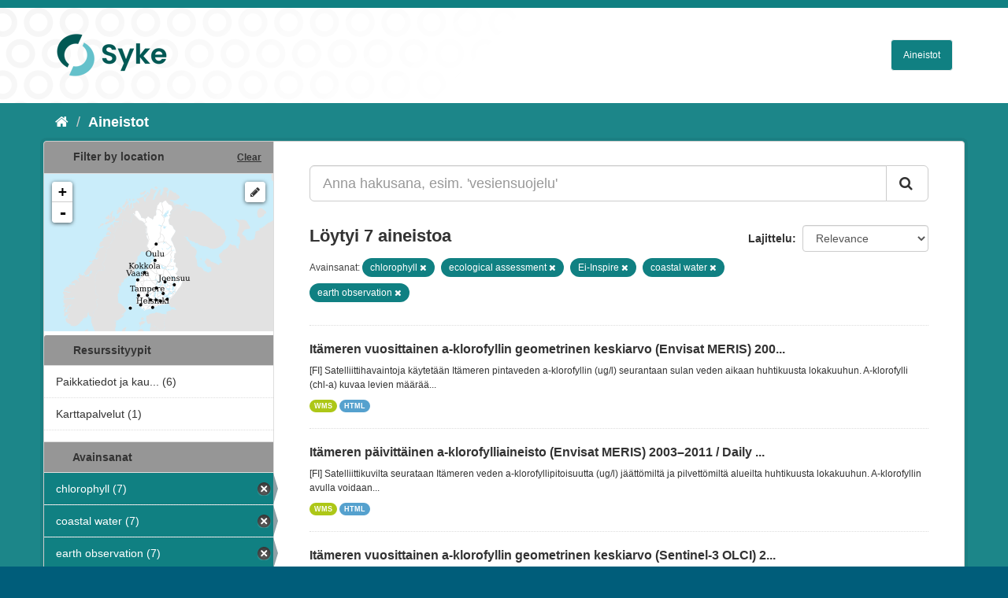

--- FILE ---
content_type: text/html; charset=utf-8
request_url: https://ckan.ymparisto.fi/dataset?tags=chlorophyll&tags=ecological+assessment&tags=Ei-Inspire&tags=coastal+water&tags=earth+observation
body_size: 5372
content:
<!DOCTYPE html>
<!--[if IE 9]> <html lang="fi" class="ie9"> <![endif]-->
<!--[if gt IE 8]><!--> <html lang="fi"> <!--<![endif]-->
  <head>
    <link rel="stylesheet" type="text/css" href="/fanstatic/vendor/:version:2021-01-12T16:17:21.51/select2/select2.css" />
<link rel="stylesheet" type="text/css" href="/fanstatic/css/:version:2021-01-12T16:17:21.42/main.css" />
<link rel="stylesheet" type="text/css" href="/fanstatic/vendor/:version:2021-01-12T16:17:21.51/font-awesome/css/font-awesome.min.css" />
<link rel="stylesheet" type="text/css" href="/fanstatic/ckanext-geoview/:version:2021-01-12T16:20:14.10/css/geo-resource-styles.css" />
<link rel="stylesheet" type="text/css" href="/fanstatic/ckanext-harvest/:version:2021-01-12T16:21:11.95/styles/harvest.css" />
<link rel="stylesheet" type="text/css" href="/fanstatic/ckanext-spatial/:version:2023-10-24T13:01:45.45/js/vendor/leaflet/leaflet.css" />
<link rel="stylesheet" type="text/css" href="/fanstatic/ckanext-spatial/:version:2023-10-24T13:01:45.45/js/vendor/leaflet.draw/leaflet.draw.css" />
<link rel="stylesheet" type="text/css" href="/fanstatic/ckanext-spatial/:version:2023-10-24T13:01:45.45/css/spatial_query.css" />
<link rel="stylesheet" type="text/css" href="/fanstatic/syke_theme/:version:2023-10-24T12:59:10.94/syke.css" />

    <meta charset="utf-8" />
      <meta name="generator" content="ckan 2.9.0a" />
      <meta name="viewport" content="width=device-width, initial-scale=1.0">
    <title>Aineistot - 
	Syken metatietopalvelu</title>

    
    
      <link rel="shortcut icon" href="../../../base/images/syke_ico.png" />
    
  
  
    
      
    
    

  

  <link href="https://fonts.googleapis.com/css?family=Ek+Mukta|Titillium+Web" rel="stylesheet" />



  
    
      
  




    
      
      
    
    
  </head>

  
  <body data-site-root="https://ckan.ymparisto.fi/" data-locale-root="https://ckan.ymparisto.fi/" >

    
    <div class="hide"><a href="#content">Siirry sisältöön</a></div>
  

  
     
<header class="account-masthead">
  <div class="container">
     
    <nav class="account not-authed">
      <ul class="list-unstyled">
        
   

      </ul>
    </nav>
     
  </div>
</header>

<header class="navbar navbar-static-top masthead">
    
  <div class="container">
    <div class="navbar-right">
      <button data-target="#main-navigation-toggle" data-toggle="collapse" class="navbar-toggle collapsed" type="button">
        <span class="fa fa-bars"></span>
      </button>
    </div>
    <hgroup class="header-image navbar-left">
      	
        
		  <a href=" https://www.syke.fi/fi-FI " target="_blank">
          <img src="/base/images/ckan-logo.png" alt="SYKE" title="SYKE" />
		  </a>
        
      
    </hgroup>

    <div class="collapse navbar-collapse" id="main-navigation-toggle">
      

        <nav class="section navigation">

          <ul class="nav nav-pills">

            <!-- <li><a href="/dataset">Datasets</a></li> -->
		<li><a href= /dataset ">Aineistot</a></li>

	

              

            

          </ul>

        </nav>


 

    </div>
  </div>
</header>

  
    <div role="main">
      <div id="content" class="container">
        
          
            <div class="flash-messages">
              
                
              
            </div>
          

          
            <div class="toolbar">
              
                
                  <ol class="breadcrumb">
                    
<li class="home"><a href="/"><i class="fa fa-home"></i><span> Aloitussivu</span></a></li>
                    
  <li class="active"><a href= /dataset ">Aineistot</a></li>

                  </ol>
                
              
            </div>
          

          <div class="row wrapper">
            
            
            

            
              <aside class="secondary col-sm-3">
                
                

  
    
<section id="dataset-map" class="module module-narrow module-shallow">
  <h2 class="module-heading">
    <i class="icon-medium icon-globe"></i>
    Filter by location
    <a href="/dataset?tags=chlorophyll&amp;tags=ecological+assessment&amp;tags=Ei-Inspire&amp;tags=coastal+water&amp;tags=earth+observation" class="action">Clear</a>
  </h2>
  
  <div class="dataset-map" data-module="spatial-query" data-default_extent="[[58.08, 16.26
    ], [71.64, 36.47]]" data-module-map_config="{&#34;type&#34;: &#34;wms&#34;, &#34;wms.url&#34;: &#34;https://paikkatiedot.ymparisto.fi/geoserver/vespa/wms?&#34;, &#34;wms.layers&#34;: &#34;basemap_group&#34;}">
    <div id="dataset-map-container"></div>
  </div>
  <div id="dataset-map-attribution">
    
  <div></div>


  </div>
</section>



  



	<div class="filters">
	  <div>
	    
		
	      	    

  
  
  
    
      
      
        <section class="module module-narrow module-shallow">
          
            <h2 class="module-heading">
              <i class="icon-medium icon-filter"></i>
		
			Resurssityypit
		
            </h2>
          
          
            
            
              <nav>
                <ul class="unstyled nav nav-simple nav-facet">
                  

		    
                    
		    
                    
		    

		    
                    
                    
                      <li class="nav-item">
                        <a href="/dataset?tags=ecological+assessment&amp;tags=chlorophyll&amp;tags=Ei-Inspire&amp;organization=syke-geoinformatics&amp;tags=coastal+water&amp;tags=earth+observation" title="Paikkatiedot ja kaukokartoitus">
                          <span>Paikkatiedot ja kau... (6)</span>
                        </a>
                      </li>
                  

		    
                    
		    
                    
		    

		    
                    
                    
                      <li class="nav-item">
                        <a href="/dataset?tags=ecological+assessment&amp;tags=chlorophyll&amp;tags=Ei-Inspire&amp;tags=coastal+water&amp;tags=earth+observation&amp;organization=syke-map-services" title="">
                          <span>Karttapalvelut (1)</span>
                        </a>
                      </li>
                  
                </ul>
              </nav>

              <p class="module-footer">
                
                  
                
              </p>
            
            
          
        </section>
      
    
  

		
	    
		
	      	    

  
  
  
    
  

		
	    
		
	      	    

  
  
  
    
      
      
        <section class="module module-narrow module-shallow">
          
            <h2 class="module-heading">
              <i class="icon-medium icon-filter"></i>
		
			
			Avainsanat
		
            </h2>
          
          
            
            
              <nav>
                <ul class="unstyled nav nav-simple nav-facet">
                  

		    
                    
		    
                    
		    

		    
                    
                    
                      <li class="nav-item active">
                        <a href="/dataset?tags=ecological+assessment&amp;tags=Ei-Inspire&amp;tags=coastal+water&amp;tags=earth+observation" title="">
                          <span>chlorophyll (7)</span>
                        </a>
                      </li>
                  

		    
                    
		    
                    
		    

		    
                    
                    
                      <li class="nav-item active">
                        <a href="/dataset?tags=chlorophyll&amp;tags=ecological+assessment&amp;tags=Ei-Inspire&amp;tags=earth+observation" title="">
                          <span>coastal water (7)</span>
                        </a>
                      </li>
                  

		    
                    
		    
                    
		    

		    
                    
                    
                      <li class="nav-item active">
                        <a href="/dataset?tags=chlorophyll&amp;tags=ecological+assessment&amp;tags=Ei-Inspire&amp;tags=coastal+water" title="">
                          <span>earth observation (7)</span>
                        </a>
                      </li>
                  

		    
                    
		    
                    
		    

		    
                    
                    
                      <li class="nav-item active">
                        <a href="/dataset?tags=chlorophyll&amp;tags=Ei-Inspire&amp;tags=coastal+water&amp;tags=earth+observation" title="">
                          <span>ecological assessment (7)</span>
                        </a>
                      </li>
                  

		    
                    
		    
                    
		    

		    
                    
                    
                      <li class="nav-item">
                        <a href="/dataset?tags=ecological+assessment&amp;tags=chlorophyll&amp;tags=Ei-Inspire&amp;tags=ecological+status&amp;tags=coastal+water&amp;tags=earth+observation" title="">
                          <span>ecological status (7)</span>
                        </a>
                      </li>
                  

		    
                    
		    
                    
		    

		    
                    
                    
                      <li class="nav-item active">
                        <a href="/dataset?tags=chlorophyll&amp;tags=ecological+assessment&amp;tags=coastal+water&amp;tags=earth+observation" title="">
                          <span>Ei-Inspire (7)</span>
                        </a>
                      </li>
                  

		    
                    
		    
                    
		    

		    
                    
                    
                      <li class="nav-item">
                        <a href="/dataset?tags=ecological+assessment&amp;tags=chlorophyll&amp;tags=Ei-Inspire&amp;tags=eutrophication&amp;tags=coastal+water&amp;tags=earth+observation" title="">
                          <span>eutrophication (7)</span>
                        </a>
                      </li>
                  

		    
                    
		    
                    
		    

		    
                    
                    
                      <li class="nav-item">
                        <a href="/dataset?tags=ecological+assessment&amp;tags=chlorophyll&amp;tags=Ei-Inspire&amp;tags=coastal+water&amp;tags=earth+observation&amp;tags=remote+sensing" title="">
                          <span>remote sensing (7)</span>
                        </a>
                      </li>
                  

		    
                    
		    
                    
		    

		    
                    
                    
                      <li class="nav-item">
                        <a href="/dataset?tags=ecological+assessment&amp;tags=chlorophyll&amp;tags=Ei-Inspire&amp;tags=coastal+water&amp;tags=earth+observation&amp;tags=satellite+image" title="">
                          <span>satellite image (7)</span>
                        </a>
                      </li>
                  

		    
                    
		    
                    
		    

		    
                    
                    
                      <li class="nav-item">
                        <a href="/dataset?tags=ecological+assessment&amp;tags=chlorophyll&amp;tags=Ei-Inspire&amp;tags=coastal+water&amp;tags=earth+observation&amp;tags=sea+water" title="">
                          <span>sea water (7)</span>
                        </a>
                      </li>
                  
                </ul>
              </nav>

              <p class="module-footer">
                
                  
                  
                    <a href="/dataset?tags=chlorophyll&amp;tags=ecological+assessment&amp;tags=Ei-Inspire&amp;tags=coastal+water&amp;tags=earth+observation&amp;_tags_limit=0" class="read-more">Näytä useampia tietotyyppiä Avainsanat sisältävät</a>
                  
                
              </p>
            
            
          
        </section>
      
    
  

		
	    
		
	      	    

  
  
  
    
      
      
        <section class="module module-narrow module-shallow">
          
            <h2 class="module-heading">
              <i class="icon-medium icon-filter"></i>
		
			
			Muodot
		
            </h2>
          
          
            
            
              <nav>
                <ul class="unstyled nav nav-simple nav-facet">
                  

		    
                    
		    
                    
		    

		    
                    
                    
                      <li class="nav-item">
                        <a href="/dataset?tags=ecological+assessment&amp;tags=chlorophyll&amp;tags=Ei-Inspire&amp;tags=coastal+water&amp;res_format=HTML&amp;tags=earth+observation" title="">
                          <span>HTML (5)</span>
                        </a>
                      </li>
                  

		    
                    
		    
                    
		    

		    
                    
                    
                      <li class="nav-item">
                        <a href="/dataset?tags=ecological+assessment&amp;tags=chlorophyll&amp;tags=Ei-Inspire&amp;tags=coastal+water&amp;tags=earth+observation&amp;res_format=WMS" title="">
                          <span>WMS (5)</span>
                        </a>
                      </li>
                  
                </ul>
              </nav>

              <p class="module-footer">
                
                  
                
              </p>
            
            
          
        </section>
      
    
  

		
	    
		
	      	    

  
  
  
    
  

		
	    
	  </div>
	  <a class="close no-text hide-filters"><i class="fa fa-minus-square"></i><span class="text">close</span></a>
	</div>


	


              </aside>
            

            
              <div class="primary col-sm-9 col-xs-12">
                
                
  <section class="module">
    <div class="module-content">
      

        


      
        
        
        







<form id="dataset-search-form" class="search-form" method="get" data-module="select-switch">

  
    <div class="input-group search-input-group">
      <input aria-label="Anna hakusana, esim. &#39;vesiensuojelu&#39;" id="field-giant-search" type="text" class="form-control input-lg" name="q" value="" autocomplete="off" placeholder="Anna hakusana, esim. &#39;vesiensuojelu&#39;">
      
      <span class="input-group-btn">
        <button class="btn btn-default btn-lg" type="submit" value="search">
          <i class="fa fa-search"></i>
        </button>
      </span>
      
    </div>
  

  
    <span>
  
  

  
  
  
  <input type="hidden" name="tags" value="chlorophyll" />
  
  
  
  
  
  <input type="hidden" name="tags" value="ecological assessment" />
  
  
  
  
  
  <input type="hidden" name="tags" value="Ei-Inspire" />
  
  
  
  
  
  <input type="hidden" name="tags" value="coastal water" />
  
  
  
  
  
  <input type="hidden" name="tags" value="earth observation" />
  
  
  
  </span>
  

  
    
      <div class="form-select form-group control-order-by">
        <label for="field-order-by">Lajittelu</label>
        <select id="field-order-by" name="sort" class="form-control">
          
            
              <option value="score desc, metadata_modified desc" selected="selected">Relevance</option>
            
          
            
              <option value="title_string asc">Nimen mukaan nousevasti</option>
            
          
            
              <option value="title_string desc">Nimen mukaan laskevasti</option>
            
          
            
              <option value="metadata_modified desc">Viimeisin muokkaus</option>
            
          
            
              <option value="views_recent desc">Suosittuja hakusanoja</option>
            
          
        </select>
        
        <button class="btn btn-default js-hide" type="submit">Siirry</button>
        
      </div>
    
  

  
    
      <h2>

  
  
  
  

Löytyi 7 aineistoa</h2>
    
  

  
    
      <p class="filter-list">
        
          
          <span class="facet">
			
				Avainsanat:
			
		  </span>
          
            <span class="filtered pill">chlorophyll
              <a href="dataset?tags=ecological+assessment&amp;tags=Ei-Inspire&amp;tags=coastal+water&amp;tags=earth+observation" class="remove" title="Poista"><i class="fa fa-times"></i></a>
            </span>
          
            <span class="filtered pill">ecological assessment
              <a href="dataset?tags=chlorophyll&amp;tags=Ei-Inspire&amp;tags=coastal+water&amp;tags=earth+observation" class="remove" title="Poista"><i class="fa fa-times"></i></a>
            </span>
          
            <span class="filtered pill">Ei-Inspire
              <a href="dataset?tags=chlorophyll&amp;tags=ecological+assessment&amp;tags=coastal+water&amp;tags=earth+observation" class="remove" title="Poista"><i class="fa fa-times"></i></a>
            </span>
          
            <span class="filtered pill">coastal water
              <a href="dataset?tags=chlorophyll&amp;tags=ecological+assessment&amp;tags=Ei-Inspire&amp;tags=earth+observation" class="remove" title="Poista"><i class="fa fa-times"></i></a>
            </span>
          
            <span class="filtered pill">earth observation
              <a href="dataset?tags=chlorophyll&amp;tags=ecological+assessment&amp;tags=Ei-Inspire&amp;tags=coastal+water" class="remove" title="Poista"><i class="fa fa-times"></i></a>
            </span>
          
        
      </p>
      <a class="show-filters btn btn-default">Suodattimen tulokset</a>
    
  

</form>





      
        

  
    <ul class="dataset-list list-unstyled">
    	
	      
	        






  <li class="dataset-item">
    
      <div class="dataset-content">
        
          <h3 class="dataset-heading">
            
              
            
            
              <a href="/dataset/itameren-vuosittainen-a-klorofyllin-geometrinen-keskiarvo-envisat-meris-20032011-yearly-geometr">Itämeren vuosittainen a-klorofyllin geometrinen keskiarvo (Envisat MERIS) 200...</a>
            
            
              
              
            
          </h3>
        
        
          
        
        
          
            <div>[FI] Satelliittihavaintoja käytetään Itämeren pintaveden a-klorofyllin (ug/l) seurantaan sulan veden aikaan huhtikuusta lokakuuhun. A-klorofylli (chl-a) kuvaa levien määrää...</div>
          
        
      </div>
      
        
          
            <ul class="dataset-resources list-unstyled">
              
                
                <li>
                  <a href="/dataset/itameren-vuosittainen-a-klorofyllin-geometrinen-keskiarvo-envisat-meris-20032011-yearly-geometr" class="label label-default" data-format="wms">WMS</a>
                </li>
                
                <li>
                  <a href="/dataset/itameren-vuosittainen-a-klorofyllin-geometrinen-keskiarvo-envisat-meris-20032011-yearly-geometr" class="label label-default" data-format="html">HTML</a>
                </li>
                
              
            </ul>
          
        
      
    
  </li>

	      
	        






  <li class="dataset-item">
    
      <div class="dataset-content">
        
          <h3 class="dataset-heading">
            
              
            
            
              <a href="/dataset/itameren-paivittainen-a-klorofylliaineisto-envisat-meris-20032011-daily-chlorophyll-a-of-the-ba">Itämeren päivittäinen a-klorofylliaineisto (Envisat MERIS) 2003–2011 / Daily ...</a>
            
            
              
              
            
          </h3>
        
        
          
        
        
          
            <div>[FI] Satelliittikuvilta seurataan Itämeren veden a-klorofyllipitoisuutta (ug/l) jäättömiltä ja pilvettömiltä alueilta huhtikuusta lokakuuhun.
A-klorofyllin avulla voidaan...</div>
          
        
      </div>
      
        
          
            <ul class="dataset-resources list-unstyled">
              
                
                <li>
                  <a href="/dataset/itameren-paivittainen-a-klorofylliaineisto-envisat-meris-20032011-daily-chlorophyll-a-of-the-ba" class="label label-default" data-format="wms">WMS</a>
                </li>
                
                <li>
                  <a href="/dataset/itameren-paivittainen-a-klorofylliaineisto-envisat-meris-20032011-daily-chlorophyll-a-of-the-ba" class="label label-default" data-format="html">HTML</a>
                </li>
                
              
            </ul>
          
        
      
    
  </li>

	      
	        






  <li class="dataset-item">
    
      <div class="dataset-content">
        
          <h3 class="dataset-heading">
            
              
            
            
              <a href="/dataset/itameren-vuosittainen-a-klorofyllin-geometrinen-keskiarvo-sentinel-3-olci-2016-yearly-geom-2016">Itämeren vuosittainen a-klorofyllin geometrinen keskiarvo (Sentinel-3 OLCI) 2...</a>
            
            
              
              
            
          </h3>
        
        
          
        
        
          
            <div>[FI] Satelliittihavaintoja käytetään Itämeren pintaveden a-klorofyllin (ug/l) seurantaan. a-klorofylli (chl-a) kuvaa levien määrää vedessä, mutta ei suoraan syanobakteerien...</div>
          
        
      </div>
      
        
          
            <ul class="dataset-resources list-unstyled">
              
                
                <li>
                  <a href="/dataset/itameren-vuosittainen-a-klorofyllin-geometrinen-keskiarvo-sentinel-3-olci-2016-yearly-geom-2016" class="label label-default" data-format="wms">WMS</a>
                </li>
                
                <li>
                  <a href="/dataset/itameren-vuosittainen-a-klorofyllin-geometrinen-keskiarvo-sentinel-3-olci-2016-yearly-geom-2016" class="label label-default" data-format="html">HTML</a>
                </li>
                
              
            </ul>
          
        
      
    
  </li>

	      
	        






  <li class="dataset-item">
    
      <div class="dataset-content">
        
          <h3 class="dataset-heading">
            
              
            
            
              <a href="/dataset/tarkka-palvelu-satelliittihavaintojen-hyodyntamiseen-tarkka-service-for-utilizing-satellite-obs">Tarkka-palvelu satelliittihavaintojen hyödyntämiseen / Tarkka service for uti...</a>
            
            
              
              
            
          </h3>
        
        
          
        
        
          
            <div>[FI] Tarkka on jatkuvasti kehittyvä web-palvelu.
Tarkka on web-sovellus, joka tarjoaa käyttäjälle työkaluja satelliittihavaintojen, maastohavaintojen ja mallinnettujen...</div>
          
        
      </div>
      
        
          
            <ul class="dataset-resources list-unstyled">
              
                
                <li>
                  <a href="/dataset/tarkka-palvelu-satelliittihavaintojen-hyodyntamiseen-tarkka-service-for-utilizing-satellite-obs" class="label label-default" data-format="html">HTML</a>
                </li>
                
              
            </ul>
          
        
      
    
  </li>

	      
	        






  <li class="dataset-item">
    
      <div class="dataset-content">
        
          <h3 class="dataset-heading">
            
              
            
            
              <a href="/dataset/vertailuasemien-sijainnit-tarkka-palvelua-varten-reference-station-locations-for-tarkka">Vertailuasemien sijainnit Tarkka-palvelua varten / Reference station location...</a>
            
            
              
              
            
          </h3>
        
        
          
        
        
          
            <div>[FI] Tarkkan vertailuasemien keskipisteen sijainti, aseman nimi ja aseman tunniste.

[EN] Central location, name and identifier for the reference stations used in Tarkka....</div>
          
        
      </div>
      
        
          
            <ul class="dataset-resources list-unstyled">
              
                
                <li>
                  <a href="/dataset/vertailuasemien-sijainnit-tarkka-palvelua-varten-reference-station-locations-for-tarkka" class="label label-default" data-format="wms">WMS</a>
                </li>
                
              
            </ul>
          
        
      
    
  </li>

	      
	        






  <li class="dataset-item">
    
      <div class="dataset-content">
        
          <h3 class="dataset-heading">
            
              
            
            
              <a href="/dataset/pro-quality-data-projektissa-mallinnettu-paivittainen-a-klorofylli-20092011-daily-chlorophyll-a">Pro Quality Data-projektissa mallinnettu päivittäinen a-klorofylli, 2009&amp;2011...</a>
            
            
              
              
            
          </h3>
        
        
          
        
        
          
            <div>[FI] Satelliitti- ja in-situaineistoja yhdistämällä on laskettu päivittäinen a-klorofyllimallinnustulos käyttämällä Ensemble Kalman Smoother-menetelmää. Tässä...</div>
          
        
      </div>
      
        
          
            <ul class="dataset-resources list-unstyled">
              
                
                <li>
                  <a href="/dataset/pro-quality-data-projektissa-mallinnettu-paivittainen-a-klorofylli-20092011-daily-chlorophyll-a" class="label label-default" data-format="wms">WMS</a>
                </li>
                
              
            </ul>
          
        
      
    
  </li>

	      
	        






  <li class="dataset-item">
    
      <div class="dataset-content">
        
          <h3 class="dataset-heading">
            
              
            
            
              <a href="/dataset/tarkkan-vertailuaikasarjat-satelliittihavainnot-reference-timeseries-in-tarkka-satellite-observ">Tarkkan vertailuaikasarjat (satelliittihavainnot) / Reference timeseries in T...</a>
            
            
              
              
            
          </h3>
        
        
          
        
        
          
            <div>[FI] Vertailuaikasarjoissa esitetyt satelliittihavainnot (EO) perustuvat asemaa ympäröivän, halkaisijaltaan enintään 930 metrin suuruisen pyöreän vertailualueen sisältä...</div>
          
        
      </div>
      
        
          
            <ul class="dataset-resources list-unstyled">
              
                
                <li>
                  <a href="/dataset/tarkkan-vertailuaikasarjat-satelliittihavainnot-reference-timeseries-in-tarkka-satellite-observ" class="label label-default" data-format="html">HTML</a>
                </li>
                
              
            </ul>
          
        
      
    
  </li>

	      
	    
    </ul>
  

      
    </div>

    
      
    
  </section>

  
  <section class="module">
    <div class="module-content">
      
      <small>
        
        
        
           Voit käyttää rekisteriä myös <a href="/api/3">API</a> avulla (katso myös <a href="http://docs.ckan.org/en/latest/api/">API-dokumentaatio</a>). 
      </small>
      
    </div>
  </section>
  

              </div>
            
          </div>
        
      </div>
    </div>
  
    <footer class="site-footer">
  <div class="container">
     
<div class="row">
      <div class="span8 footer-links">
        
<strong>Suomen ympäristökeskus</strong><br/>
Latokartanonkaari 11<br/>
FI-00790 Helsinki<br/>
Switchboard:  +358 295 251 000<br/>
Fax: 09 5490 2190<br/>
<br/>
<a href="http://syke.fi">syke.fi</a><br/>
<a href="https://ckan.ymparisto.fi/pages/palvelukuvaus">Palvelukuvaus</a><br/>
<a href="https://www.syke.fi/fi-FI/SYKE_Info/Tietosuojailmoitus/Tietosuojailmoitus_SYKEn_metatietopalvel(58667)">Tietosuojailmoitus</a><br/>

        
      </div>
      <div class="span2 attribution">
	
	<ul class="unstyled">
	
              
              <li><a href="http://docs.ckan.org/en/latest/api/">CKAN ohjelmointirajapinta (API)</a></li>
              <li><a href="http://www.ckan.org/">CKAN Association</a></li>
              <li><a href="http://www.opendefinition.org/okd/"><img src="/base/images/od_80x15_blue.png" alt="Open Data"></a></li>
            
	</ul>
	
      </div>
      <div class="span2 attribution">
        
          <p>Powered by <a class="hide-text ckan-footer-logo" href="http://ckan.org">CKAN</a></p>
        
        
         
      </div>
    </div>

  </div>

  
    
  
</footer>
  
    
    
    
      
    
  
    

      
  <script>document.getElementsByTagName('html')[0].className += ' js';</script>
<script type="text/javascript" src="/fanstatic/vendor/:version:2021-01-12T16:17:21.51/jquery.min.js"></script>
<script type="text/javascript" src="/fanstatic/vendor/:version:2021-01-12T16:17:21.51/:bundle:bootstrap/js/bootstrap.min.js;jed.min.js;moment-with-locales.js;select2/select2.min.js"></script>
<script type="text/javascript" src="/fanstatic/base/:version:2021-01-12T16:17:21.42/:bundle:plugins/jquery.inherit.js;plugins/jquery.proxy-all.js;plugins/jquery.url-helpers.js;plugins/jquery.date-helpers.js;plugins/jquery.slug.js;plugins/jquery.slug-preview.js;plugins/jquery.truncator.js;plugins/jquery.masonry.js;plugins/jquery.form-warning.js;plugins/jquery.images-loaded.js;sandbox.js;module.js;pubsub.js;client.js;notify.js;i18n.js;main.js;modules/select-switch.js;modules/slug-preview.js;modules/basic-form.js;modules/confirm-action.js;modules/api-info.js;modules/autocomplete.js;modules/custom-fields.js;modules/data-viewer.js;modules/table-selectable-rows.js;modules/resource-form.js;modules/resource-upload-field.js;modules/resource-reorder.js;modules/resource-view-reorder.js;modules/follow.js;modules/activity-stream.js;modules/dashboard.js;modules/resource-view-embed.js;view-filters.js;modules/resource-view-filters-form.js;modules/resource-view-filters.js;modules/table-toggle-more.js;modules/dataset-visibility.js;modules/media-grid.js;modules/image-upload.js;modules/followers-counter.js"></script>
<script type="text/javascript" src="/fanstatic/base/:version:2021-01-12T16:17:21.42/tracking.js"></script>
<script type="text/javascript" src="/fanstatic/ckanext-spatial/:version:2023-10-24T13:01:45.45/:bundle:js/vendor/leaflet/leaflet.js;js/common_map.js;js/vendor/leaflet.draw/leaflet.draw.js;js/spatial_query.js"></script></body>
</html>